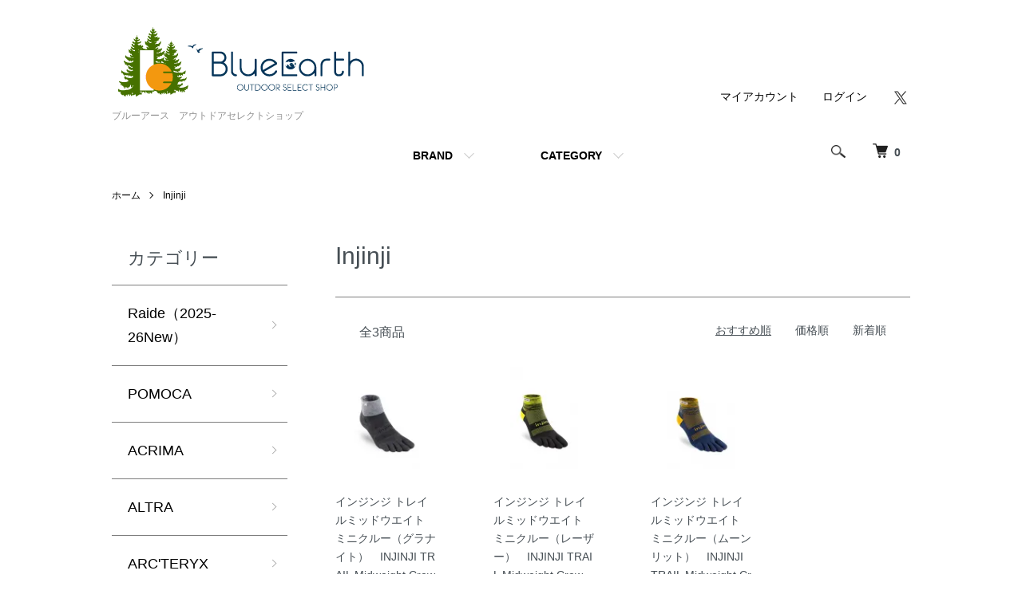

--- FILE ---
content_type: text/html; charset=EUC-JP
request_url: https://www.blueearth.tv/?mode=cate&cbid=968037&csid=0
body_size: 10919
content:
<!DOCTYPE html PUBLIC "-//W3C//DTD XHTML 1.0 Transitional//EN" "http://www.w3.org/TR/xhtml1/DTD/xhtml1-transitional.dtd">
<html xmlns:og="http://ogp.me/ns#" xmlns:fb="http://www.facebook.com/2008/fbml" xmlns:mixi="http://mixi-platform.com/ns#" xmlns="http://www.w3.org/1999/xhtml" xml:lang="ja" lang="ja" dir="ltr">
<head>
<meta http-equiv="content-type" content="text/html; charset=euc-jp" />
<meta http-equiv="X-UA-Compatible" content="IE=edge,chrome=1" />
<meta name="viewport" content="width=device-width,initial-scale=1">
<title>Injinji,インジンジ - ブルーアース　アウトドアセレクトショップ</title>
<meta name="Keywords" content="Injinji,インジンジ" />
<meta name="Description" content="5本指のソックスを製造するアメリカの老舗ソックスメーカー。" />
<meta name="Author" content="角野　嘉昭" />
<meta name="Copyright" content="Blue Earth Outdoor Select Shop" />
<meta http-equiv="content-style-type" content="text/css" />
<meta http-equiv="content-script-type" content="text/javascript" />
<link rel="stylesheet" href="https://www.blueearth.tv/css/framework/colormekit.css" type="text/css" />
<link rel="stylesheet" href="https://www.blueearth.tv/css/framework/colormekit-responsive.css" type="text/css" />
<link rel="stylesheet" href="https://img13.shop-pro.jp/PA01070/905/css/19/index.css?cmsp_timestamp=20241024172855" type="text/css" />
<link rel="stylesheet" href="https://img13.shop-pro.jp/PA01070/905/css/19/product_list.css?cmsp_timestamp=20241024172855" type="text/css" />

<link rel="alternate" type="application/rss+xml" title="rss" href="https://www.blueearth.tv/?mode=rss" />
<link rel="alternate" media="handheld" type="text/html" href="https://www.blueearth.tv/?mode=cate&cbid=968037&csid=0" />
<link rel="shortcut icon" href="https://img13.shop-pro.jp/PA01070/905/favicon.ico?cmsp_timestamp=20260112172351" />
<script type="text/javascript" src="//ajax.googleapis.com/ajax/libs/jquery/1.7.2/jquery.min.js" ></script>
<meta property="og:title" content="Injinji,インジンジ - ブルーアース　アウトドアセレクトショップ" />
<meta property="og:description" content="5本指のソックスを製造するアメリカの老舗ソックスメーカー。" />
<meta property="og:url" content="https://www.blueearth.tv?mode=cate&cbid=968037&csid=0" />
<meta property="og:site_name" content="ブルーアース　アウトドアセレクトショップ" />
<meta property="og:image" content="https://img13.shop-pro.jp/PA01070/905/category/968037_0.png?cmsp_timestamp=20200210163436"/>
<script>
  var Colorme = {"page":"product_list","shop":{"account_id":"PA01070905","title":"\u30d6\u30eb\u30fc\u30a2\u30fc\u30b9\u3000\u30a2\u30a6\u30c8\u30c9\u30a2\u30bb\u30ec\u30af\u30c8\u30b7\u30e7\u30c3\u30d7"},"basket":{"total_price":0,"items":[]},"customer":{"id":null}};

  (function() {
    function insertScriptTags() {
      var scriptTagDetails = [];
      var entry = document.getElementsByTagName('script')[0];

      scriptTagDetails.forEach(function(tagDetail) {
        var script = document.createElement('script');

        script.type = 'text/javascript';
        script.src = tagDetail.src;
        script.async = true;

        if( tagDetail.integrity ) {
          script.integrity = tagDetail.integrity;
          script.setAttribute('crossorigin', 'anonymous');
        }

        entry.parentNode.insertBefore(script, entry);
      })
    }

    window.addEventListener('load', insertScriptTags, false);
  })();
</script>
</head>
<body>
<meta name="colorme-acc-payload" content="?st=1&pt=10028&ut=968037,0&at=PA01070905&v=20260122072107&re=&cn=8944a3c5bd2a15de4f64d4cdbf4cbb76" width="1" height="1" alt="" /><script>!function(){"use strict";Array.prototype.slice.call(document.getElementsByTagName("script")).filter((function(t){return t.src&&t.src.match(new RegExp("dist/acc-track.js$"))})).forEach((function(t){return document.body.removeChild(t)})),function t(c){var r=arguments.length>1&&void 0!==arguments[1]?arguments[1]:0;if(!(r>=c.length)){var e=document.createElement("script");e.onerror=function(){return t(c,r+1)},e.src="https://"+c[r]+"/dist/acc-track.js?rev=3",document.body.appendChild(e)}}(["acclog001.shop-pro.jp","acclog002.shop-pro.jp"])}();</script><script src="https://img.shop-pro.jp/tmpl_js/86/jquery.tile.js"></script>
<script src="https://img.shop-pro.jp/tmpl_js/86/jquery.skOuterClick.js"></script>


<div class="l-header">
  <div class="l-header-main u-container">
    <div class="l-header-main__in">
      <div class="l-header-logo">
        <h1 class="l-header-logo__img">
          <a href="https://www.blueearth.tv/"><img src="https://img13.shop-pro.jp/PA01070/905/PA01070905.gif?cmsp_timestamp=20260112172351" alt="ブルーアース　アウトドアセレクトショップ" /></a>
        </h1>
                  <p class="l-header-logo__txt">
            ブルーアース　アウトドアセレクトショップ
          </p>
              </div>
      <div class="l-header-search">
        <button class="l-header-search__btn js-mega-menu-btn js-search-btn">
          <img src="https://img.shop-pro.jp/tmpl_img/86/icon-search.png" alt="検索" />
        </button>
        <div class="l-header-search__contents js-mega-menu-contents">
          <div class="l-header-search__box">
            <form action="https://www.blueearth.tv/" method="GET" class="l-header-search__form">
              <input type="hidden" name="mode" value="srh" />
              <div class="l-header-search__input">
                <input type="text" name="keyword" placeholder="商品検索" />
              </div>
              <button class="l-header-search__submit" type="submit">
                <img src="https://img.shop-pro.jp/tmpl_img/86/icon-search.png" alt="送信" />
              </button>
            </form>
            <button class="l-header-search__close js-search-close" type="submit" aria-label="閉じる">
              <span></span>
              <span></span>
            </button>
          </div>
        </div>
        <div class="l-header-cart">
          <a href="https://www.blueearth.tv/cart/proxy/basket?shop_id=PA01070905&shop_domain=blueearth.tv">
            <img src="https://img.shop-pro.jp/tmpl_img/86/icon-cart.png" alt="カートを見る" />
            <span class="p-global-header__cart-count">
              0
            </span>
          </a>
        </div>
      </div>
      <button class="l-menu-btn js-navi-open" aria-label="メニュー">
        <span></span>
        <span></span>
      </button>
    </div>
    <div class="l-main-navi">
      <div class="l-main-navi__in">
        <ul class="l-main-navi-list">
                              <li class="l-main-navi-list__item">
            <div class="l-main-navi-list__ttl">
              BRAND
            </div>
            <button class="l-main-navi-list__link js-mega-menu-btn">
              BRAND
            </button>
            <div class="l-mega-menu js-mega-menu-contents">
              <ul class="l-mega-menu-list">
                                <li class="l-mega-menu-list__item">
                  <a class="l-mega-menu-list__link" href="https://www.blueearth.tv/?mode=cate&cbid=2948050&csid=0">
                    Raide（2025-26New） 
                  </a>
                </li>
                                                    <li class="l-mega-menu-list__item">
                  <a class="l-mega-menu-list__link" href="https://www.blueearth.tv/?mode=cate&cbid=2975493&csid=0">
                    POMOCA
                  </a>
                </li>
                                                    <li class="l-mega-menu-list__item">
                  <a class="l-mega-menu-list__link" href="https://www.blueearth.tv/?mode=cate&cbid=2910044&csid=0">
                    ACRIMA
                  </a>
                </li>
                                                    <li class="l-mega-menu-list__item">
                  <a class="l-mega-menu-list__link" href="https://www.blueearth.tv/?mode=cate&cbid=1704802&csid=0">
                    ALTRA
                  </a>
                </li>
                                                    <li class="l-mega-menu-list__item">
                  <a class="l-mega-menu-list__link" href="https://www.blueearth.tv/?mode=cate&cbid=2414291&csid=0">
                    ARC'TERYX
                  </a>
                </li>
                                                    <li class="l-mega-menu-list__item">
                  <a class="l-mega-menu-list__link" href="https://www.blueearth.tv/?mode=cate&cbid=1407254&csid=0">
                    BLUEICE
                  </a>
                </li>
                                                    <li class="l-mega-menu-list__item">
                  <a class="l-mega-menu-list__link" href="https://www.blueearth.tv/?mode=cate&cbid=1277408&csid=0">
                    Collonil
                  </a>
                </li>
                                                    <li class="l-mega-menu-list__item">
                  <a class="l-mega-menu-list__link" href="https://www.blueearth.tv/?mode=cate&cbid=2193812&csid=0">
                    CAMP
                  </a>
                </li>
                                                    <li class="l-mega-menu-list__item">
                  <a class="l-mega-menu-list__link" href="https://www.blueearth.tv/?mode=cate&cbid=2275749&csid=0">
                    CARAVAN
                  </a>
                </li>
                                                    <li class="l-mega-menu-list__item">
                  <a class="l-mega-menu-list__link" href="https://www.blueearth.tv/?mode=cate&cbid=2564848&csid=0">
                    CRUX
                  </a>
                </li>
                                                    <li class="l-mega-menu-list__item">
                  <a class="l-mega-menu-list__link" href="https://www.blueearth.tv/?mode=cate&cbid=2193806&csid=0">
                    DMM
                  </a>
                </li>
                                                    <li class="l-mega-menu-list__item">
                  <a class="l-mega-menu-list__link" href="https://www.blueearth.tv/?mode=cate&cbid=1801087&csid=0">
                    DPS SKIS
                  </a>
                </li>
                                                    <li class="l-mega-menu-list__item">
                  <a class="l-mega-menu-list__link" href="https://www.blueearth.tv/?mode=cate&cbid=2823659&csid=0">
                    DYNAFIT
                  </a>
                </li>
                                                    <li class="l-mega-menu-list__item">
                  <a class="l-mega-menu-list__link" href="https://www.blueearth.tv/?mode=cate&cbid=1704803&csid=0">
                    EXPED
                  </a>
                </li>
                                                    <li class="l-mega-menu-list__item">
                  <a class="l-mega-menu-list__link" href="https://www.blueearth.tv/?mode=cate&cbid=2803876&csid=0">
                    EVERNEW
                  </a>
                </li>
                                                    <li class="l-mega-menu-list__item">
                  <a class="l-mega-menu-list__link" href="https://www.blueearth.tv/?mode=cate&cbid=2803877&csid=0">
                    EDELRID
                  </a>
                </li>
                                                    <li class="l-mega-menu-list__item">
                  <a class="l-mega-menu-list__link" href="https://www.blueearth.tv/?mode=cate&cbid=991203&csid=0">
                    FITS
                  </a>
                </li>
                                                    <li class="l-mega-menu-list__item">
                  <a class="l-mega-menu-list__link" href="https://www.blueearth.tv/?mode=cate&cbid=2807862&csid=0">
                    FIRE DRAGON
                  </a>
                </li>
                                                    <li class="l-mega-menu-list__item">
                  <a class="l-mega-menu-list__link" href="https://www.blueearth.tv/?mode=cate&cbid=766482&csid=0">
                    GRANITEGEAR
                  </a>
                </li>
                                                    <li class="l-mega-menu-list__item">
                  <a class="l-mega-menu-list__link" href="https://www.blueearth.tv/?mode=cate&cbid=2169215&csid=0">
                    G3
                  </a>
                </li>
                                                    <li class="l-mega-menu-list__item">
                  <a class="l-mega-menu-list__link" href="https://www.blueearth.tv/?mode=cate&cbid=2193813&csid=0">
                    GRIVEL
                  </a>
                </li>
                                                    <li class="l-mega-menu-list__item">
                  <a class="l-mega-menu-list__link" href="https://www.blueearth.tv/?mode=cate&cbid=1670506&csid=0">
                    HESTRA
                  </a>
                </li>
                                                    <li class="l-mega-menu-list__item">
                  <a class="l-mega-menu-list__link" href="https://www.blueearth.tv/?mode=cate&cbid=2807857&csid=0">
                    HILLSOUND
                  </a>
                </li>
                                                    <li class="l-mega-menu-list__item">
                  <a class="l-mega-menu-list__link" href="https://www.blueearth.tv/?mode=cate&cbid=934538&csid=0">
                    HydraPack
                  </a>
                </li>
                                                    <li class="l-mega-menu-list__item">
                  <a class="l-mega-menu-list__link" href="https://www.blueearth.tv/?mode=cate&cbid=968037&csid=0">
                    Injinji
                  </a>
                </li>
                                                    <li class="l-mega-menu-list__item">
                  <a class="l-mega-menu-list__link" href="https://www.blueearth.tv/?mode=cate&cbid=991205&csid=0">
                    LIFEVENTURE
                  </a>
                </li>
                                                    <li class="l-mega-menu-list__item">
                  <a class="l-mega-menu-list__link" href="https://www.blueearth.tv/?mode=cate&cbid=991208&csid=0">
                    LOKSAK
                  </a>
                </li>
                                                    <li class="l-mega-menu-list__item">
                  <a class="l-mega-menu-list__link" href="https://www.blueearth.tv/?mode=cate&cbid=994791&csid=0">
                    LIFE SYSTEMS
                  </a>
                </li>
                                                    <li class="l-mega-menu-list__item">
                  <a class="l-mega-menu-list__link" href="https://www.blueearth.tv/?mode=cate&cbid=1520192&csid=0">
                    LOWA
                  </a>
                </li>
                                                    <li class="l-mega-menu-list__item">
                  <a class="l-mega-menu-list__link" href="https://www.blueearth.tv/?mode=cate&cbid=1733171&csid=0">
                    LUNA SANDALS
                  </a>
                </li>
                                                    <li class="l-mega-menu-list__item">
                  <a class="l-mega-menu-list__link" href="https://www.blueearth.tv/?mode=cate&cbid=2193805&csid=0">
                    MIZO
                  </a>
                </li>
                                                    <li class="l-mega-menu-list__item">
                  <a class="l-mega-menu-list__link" href="https://www.blueearth.tv/?mode=cate&cbid=766484&csid=0">
                    MSR
                  </a>
                </li>
                                                    <li class="l-mega-menu-list__item">
                  <a class="l-mega-menu-list__link" href="https://www.blueearth.tv/?mode=cate&cbid=968035&csid=0">
                    Mont-bell
                  </a>
                </li>
                                                    <li class="l-mega-menu-list__item">
                  <a class="l-mega-menu-list__link" href="https://www.blueearth.tv/?mode=cate&cbid=1801036&csid=0">
                    MYSTERY RANCH
                  </a>
                </li>
                                                    <li class="l-mega-menu-list__item">
                  <a class="l-mega-menu-list__link" href="https://www.blueearth.tv/?mode=cate&cbid=2193966&csid=0">
                    モチヅキ
                  </a>
                </li>
                                                    <li class="l-mega-menu-list__item">
                  <a class="l-mega-menu-list__link" href="https://www.blueearth.tv/?mode=cate&cbid=2804019&csid=0">
                    MONTURA
                  </a>
                </li>
                                                    <li class="l-mega-menu-list__item">
                  <a class="l-mega-menu-list__link" href="https://www.blueearth.tv/?mode=cate&cbid=903093&csid=0">
                    中山製靴
                  </a>
                </li>
                                                    <li class="l-mega-menu-list__item">
                  <a class="l-mega-menu-list__link" href="https://www.blueearth.tv/?mode=cate&cbid=968030&csid=0">
                    NIKWAX
                  </a>
                </li>
                                                    <li class="l-mega-menu-list__item">
                  <a class="l-mega-menu-list__link" href="https://www.blueearth.tv/?mode=cate&cbid=1494037&csid=0">
                    NORRONA
                  </a>
                </li>
                                                    <li class="l-mega-menu-list__item">
                  <a class="l-mega-menu-list__link" href="https://www.blueearth.tv/?mode=cate&cbid=2807858&csid=0">
                    NORTEC
                  </a>
                </li>
                                                    <li class="l-mega-menu-list__item">
                  <a class="l-mega-menu-list__link" href="https://www.blueearth.tv/?mode=cate&cbid=522154&csid=0">
                    Outdoor Gear
                  </a>
                </li>
                                                    <li class="l-mega-menu-list__item">
                  <a class="l-mega-menu-list__link" href="https://www.blueearth.tv/?mode=cate&cbid=606659&csid=0">
                    OTHERS
                  </a>
                </li>
                                                    <li class="l-mega-menu-list__item">
                  <a class="l-mega-menu-list__link" href="https://www.blueearth.tv/?mode=cate&cbid=1014556&csid=0">
                    OUTDOOR RESERCH
                  </a>
                </li>
                                                    <li class="l-mega-menu-list__item">
                  <a class="l-mega-menu-list__link" href="https://www.blueearth.tv/?mode=cate&cbid=2047370&csid=0">
                    Other Climbing Gear
                  </a>
                </li>
                                                    <li class="l-mega-menu-list__item">
                  <a class="l-mega-menu-list__link" href="https://www.blueearth.tv/?mode=cate&cbid=968024&csid=0">
                    PRIMS
                  </a>
                </li>
                                                    <li class="l-mega-menu-list__item">
                  <a class="l-mega-menu-list__link" href="https://www.blueearth.tv/?mode=cate&cbid=968033&csid=0">
                    PLATYPUS
                  </a>
                </li>
                                                    <li class="l-mega-menu-list__item">
                  <a class="l-mega-menu-list__link" href="https://www.blueearth.tv/?mode=cate&cbid=1704800&csid=0">
                    PLUS ONE WORKS
                  </a>
                </li>
                                                    <li class="l-mega-menu-list__item">
                  <a class="l-mega-menu-list__link" href="https://www.blueearth.tv/?mode=cate&cbid=2193815&csid=0">
                    ROCK EMPIRE
                  </a>
                </li>
                                                    <li class="l-mega-menu-list__item">
                  <a class="l-mega-menu-list__link" href="https://www.blueearth.tv/?mode=cate&cbid=2806716&csid=0">
                    RMU
                  </a>
                </li>
                                                    <li class="l-mega-menu-list__item">
                  <a class="l-mega-menu-list__link" href="https://www.blueearth.tv/?mode=cate&cbid=2169218&csid=0">
                    SCOTT
                  </a>
                </li>
                                                    <li class="l-mega-menu-list__item">
                  <a class="l-mega-menu-list__link" href="https://www.blueearth.tv/?mode=cate&cbid=968025&csid=0">
                    TERRA NOVA
                  </a>
                </li>
                                                    <li class="l-mega-menu-list__item">
                  <a class="l-mega-menu-list__link" href="https://www.blueearth.tv/?mode=cate&cbid=968028&csid=0">
                    THERM A REST
                  </a>
                </li>
                                                    <li class="l-mega-menu-list__item">
                  <a class="l-mega-menu-list__link" href="https://www.blueearth.tv/?mode=cate&cbid=968040&csid=0">
                    Trangia
                  </a>
                </li>
                                                    <li class="l-mega-menu-list__item">
                  <a class="l-mega-menu-list__link" href="https://www.blueearth.tv/?mode=cate&cbid=2807860&csid=0">
                    THERMOS
                  </a>
                </li>
                                                    <li class="l-mega-menu-list__item">
                  <a class="l-mega-menu-list__link" href="https://www.blueearth.tv/?mode=cate&cbid=2808055&csid=0">
                    TOTEM CAM
                  </a>
                </li>
                                                    <li class="l-mega-menu-list__item">
                  <a class="l-mega-menu-list__link" href="https://www.blueearth.tv/?mode=cate&cbid=2414281&csid=0">
                    ZAG SKIS
                  </a>
                </li>
                                                    <li class="l-mega-menu-list__item">
                  <a class="l-mega-menu-list__link" href="https://www.blueearth.tv/?mode=cate&cbid=2913142&csid=0">
                    zamberlan
                  </a>
                </li>
                              </ul>
            </div>
          </li>
                                                  <li class="l-main-navi-list__item">
            <div class="l-main-navi-list__ttl">
              CATEGORY
            </div>
            <button class="l-main-navi-list__link js-mega-menu-btn">
              CATEGORY
            </button>
            <div class="l-mega-menu js-mega-menu-contents">
              <ul class="l-mega-menu-list">
                                <li class="l-mega-menu-list__item">
                  <a class="l-mega-menu-list__link" href="https://www.blueearth.tv/?mode=grp&gid=194283">
                    メンズ アウター
                  </a>
                </li>
                                                    <li class="l-mega-menu-list__item">
                  <a class="l-mega-menu-list__link" href="https://www.blueearth.tv/?mode=grp&gid=194285">
                    メンズ パンツ・ショーツ
                  </a>
                </li>
                                                    <li class="l-mega-menu-list__item">
                  <a class="l-mega-menu-list__link" href="https://www.blueearth.tv/?mode=grp&gid=194284">
                    メンズ インナーウエア
                  </a>
                </li>
                                                    <li class="l-mega-menu-list__item">
                  <a class="l-mega-menu-list__link" href="https://www.blueearth.tv/?mode=grp&gid=159847">
                    ウィーメンズ
                  </a>
                </li>
                                                    <li class="l-mega-menu-list__item">
                  <a class="l-mega-menu-list__link" href="https://www.blueearth.tv/?mode=grp&gid=194286">
                    手袋・帽子類
                  </a>
                </li>
                                                    <li class="l-mega-menu-list__item">
                  <a class="l-mega-menu-list__link" href="https://www.blueearth.tv/?mode=grp&gid=194294">
                    シューズ
                  </a>
                </li>
                                                    <li class="l-mega-menu-list__item">
                  <a class="l-mega-menu-list__link" href="https://www.blueearth.tv/?mode=grp&gid=2728257">
                    足回り小物
                  </a>
                </li>
                                                    <li class="l-mega-menu-list__item">
                  <a class="l-mega-menu-list__link" href="https://www.blueearth.tv/?mode=grp&gid=194287">
                    バックパック・サック
                  </a>
                </li>
                                                    <li class="l-mega-menu-list__item">
                  <a class="l-mega-menu-list__link" href="https://www.blueearth.tv/?mode=grp&gid=194295">
                    調理器具
                  </a>
                </li>
                                                    <li class="l-mega-menu-list__item">
                  <a class="l-mega-menu-list__link" href="https://www.blueearth.tv/?mode=grp&gid=2735370">
                    浄水器・リザーバー・水筒
                  </a>
                </li>
                                                    <li class="l-mega-menu-list__item">
                  <a class="l-mega-menu-list__link" href="https://www.blueearth.tv/?mode=grp&gid=194296">
                    ヘッドライト類
                  </a>
                </li>
                                                    <li class="l-mega-menu-list__item">
                  <a class="l-mega-menu-list__link" href="https://www.blueearth.tv/?mode=grp&gid=194299">
                    寝具
                  </a>
                </li>
                                                    <li class="l-mega-menu-list__item">
                  <a class="l-mega-menu-list__link" href="https://www.blueearth.tv/?mode=grp&gid=194300">
                    テント・ツェルト
                  </a>
                </li>
                                                    <li class="l-mega-menu-list__item">
                  <a class="l-mega-menu-list__link" href="https://www.blueearth.tv/?mode=grp&gid=2735361">
                    メンテナンス
                  </a>
                </li>
                                                    <li class="l-mega-menu-list__item">
                  <a class="l-mega-menu-list__link" href="https://www.blueearth.tv/?mode=grp&gid=194302">
                    その他の山道具
                  </a>
                </li>
                                                    <li class="l-mega-menu-list__item">
                  <a class="l-mega-menu-list__link" href="https://www.blueearth.tv/?mode=grp&gid=2727931">
                    クライミング
                  </a>
                </li>
                                                    <li class="l-mega-menu-list__item">
                  <a class="l-mega-menu-list__link" href="https://www.blueearth.tv/?mode=grp&gid=2727933">
                    沢登り
                  </a>
                </li>
                                                    <li class="l-mega-menu-list__item">
                  <a class="l-mega-menu-list__link" href="https://www.blueearth.tv/?mode=grp&gid=2727935">
                    バックカントリースキー
                  </a>
                </li>
                                                    <li class="l-mega-menu-list__item">
                  <a class="l-mega-menu-list__link" href="https://www.blueearth.tv/?mode=grp&gid=2732530">
                    2025-26予約商品
                  </a>
                </li>
                                                    <li class="l-mega-menu-list__item">
                  <a class="l-mega-menu-list__link" href="https://www.blueearth.tv/?mode=grp&gid=2777379">
                    雪山登山用具
                  </a>
                </li>
                              </ul>
            </div>
          </li>
                                      </ul>
        <div class="l-help-navi-box">
          <ul class="l-help-navi-list">
            <li class="l-help-navi-list__item">
              <a class="l-help-navi-list__link" href="https://www.blueearth.tv/?mode=myaccount">マイアカウント</a>
            </li>
                                                          <li class="l-help-navi-list__item">
                  <a class="l-help-navi-list__link" href="https://www.blueearth.tv/?mode=login&shop_back_url=https%3A%2F%2Fwww.blueearth.tv%2F">ログイン</a>
                </li>
                                    </ul>
          <ul class="l-sns-navi-list u-opa">
                                                <li class="l-sns-navi-list__item">
              <a href="https://twitter.com/BlueEarth1" target="_blank">
                <i class="icon-lg-b icon-twitter" aria-label="Twitter"></i>
              </a>
            </li>
                                    <!-- <li class="l-sns-navi-list__item">
              <a href="" target="_blank">
                <i class="icon-lg-b icon-pinterest" aria-label="pinterest"></i>
              </a>
            </li> -->
          </ul>
        </div>
      </div>
    </div>
    <div class="l-main-navi-overlay js-navi-close"></div>
  </div>
</div>

<div class="l-main product_list">
  <div class="l-main product_list">
  
  <div class="c-breadcrumbs u-container">
    <ul class="c-breadcrumbs-list">
      <li class="c-breadcrumbs-list__item">
        <a href="https://www.blueearth.tv/">
          ホーム
        </a>
      </li>
                  <li class="c-breadcrumbs-list__item">
        <a href="?mode=cate&cbid=968037&csid=0">
          Injinji
        </a>
      </li>
                      </ul>
  </div>
  
  <div class="l-contents-wrap u-container">
    
    <div class="l-contents-main">
      <h2 class="p-category__ttl">
                  Injinji
              </h2>
      
            
      
            
      
            
      
            
      
            
              <div class="p-item-list-head">
          <div class="p-item-list-num">
            全3商品
          </div>
          
          <ul class="p-item-sort-list">
            <li class="p-item-sort-list__item">
                          <span>おすすめ順</span>
                        </li>
            <li class="p-item-sort-list__item">
                          <a href="?mode=cate&cbid=968037&csid=0&sort=p">価格順</a>
                          </li>
            <li class="p-item-sort-list__item">
                          <a href="?mode=cate&cbid=968037&csid=0&sort=n">新着順</a>
                          </li>
          </ul>
          
        </div>
        
        <ul class="c-item-list">
                    <li class="c-item-list__item">
            <div class="c-item-list__img u-img-scale">
              <a href="?pid=169071939">
                                <img src="https://img13.shop-pro.jp/PA01070/905/product/169071939_th.jpg?cmsp_timestamp=20240929141226" alt="インジンジ トレイルミッドウエイト ミニクルー（グラナイト）　INJINJI TRAIL Midweight Crew&lt;img class=&#039;new_mark_img2&#039; src=&#039;https://img.shop-pro.jp/img/new/icons7.gif&#039; style=&#039;border:none;display:inline;margin:0px;padding:0px;width:auto;&#039; /&gt;" />
                              </a>
            </div>
            <div class="c-item-list__txt">
              <div class="c-item-list__ttl">
                <a href="?pid=169071939">
                  インジンジ トレイルミッドウエイト ミニクルー（グラナイト）　INJINJI TRAIL Midweight Crew<img class='new_mark_img2' src='https://img.shop-pro.jp/img/new/icons7.gif' style='border:none;display:inline;margin:0px;padding:0px;width:auto;' />
                </a>
              </div>
                            <div class="c-item-list__price">
                                2,000円(税込2,200円)
                                              </div>
                                                                                  </div>
          </li>
                    <li class="c-item-list__item">
            <div class="c-item-list__img u-img-scale">
              <a href="?pid=182831631">
                                <img src="https://img13.shop-pro.jp/PA01070/905/product/182831631_th.jpg?cmsp_timestamp=20240929141722" alt="インジンジ トレイルミッドウエイト ミニクルー（レーザー）　INJINJI TRAIL Midweight Crew&lt;img class=&#039;new_mark_img2&#039; src=&#039;https://img.shop-pro.jp/img/new/icons47.gif&#039; style=&#039;border:none;display:inline;margin:0px;padding:0px;width:auto;&#039; /&gt;" />
                              </a>
            </div>
            <div class="c-item-list__txt">
              <div class="c-item-list__ttl">
                <a href="?pid=182831631">
                  インジンジ トレイルミッドウエイト ミニクルー（レーザー）　INJINJI TRAIL Midweight Crew<img class='new_mark_img2' src='https://img.shop-pro.jp/img/new/icons47.gif' style='border:none;display:inline;margin:0px;padding:0px;width:auto;' />
                </a>
              </div>
                                          <div class="c-item-list__price is-soldout">
                SOLD OUT
              </div>
                                                      </div>
          </li>
                    <li class="c-item-list__item">
            <div class="c-item-list__img u-img-scale">
              <a href="?pid=182831741">
                                <img src="https://img13.shop-pro.jp/PA01070/905/product/182831741_th.jpg?cmsp_timestamp=20240929142412" alt="インジンジ トレイルミッドウエイト ミニクルー（ムーンリット）　INJINJI TRAIL Midweight Crew&lt;img class=&#039;new_mark_img2&#039; src=&#039;https://img.shop-pro.jp/img/new/icons7.gif&#039; style=&#039;border:none;display:inline;margin:0px;padding:0px;width:auto;&#039; /&gt;" />
                              </a>
            </div>
            <div class="c-item-list__txt">
              <div class="c-item-list__ttl">
                <a href="?pid=182831741">
                  インジンジ トレイルミッドウエイト ミニクルー（ムーンリット）　INJINJI TRAIL Midweight Crew<img class='new_mark_img2' src='https://img.shop-pro.jp/img/new/icons7.gif' style='border:none;display:inline;margin:0px;padding:0px;width:auto;' />
                </a>
              </div>
                            <div class="c-item-list__price">
                                2,000円(税込2,200円)
                                              </div>
                                                                                  </div>
          </li>
                  </ul>
        
        
                
            
            
      
            
      
            
    </div>
    
    <div class="l-contents-side">
      
                  <div class="l-side-navi">
        <h3 class="l-side-navi__ttl">
          カテゴリー
        </h3>
        <ul class="l-side-navi-list">
                    <li class="l-side-navi-list__item">
                          <a href="https://www.blueearth.tv/?mode=cate&cbid=2948050&csid=0" class="l-side-navi-list__link is-link">
                Raide（2025-26New） 
              </a>
                                  </li>
                    <li class="l-side-navi-list__item">
                          <a href="https://www.blueearth.tv/?mode=cate&cbid=2975493&csid=0" class="l-side-navi-list__link is-link">
                POMOCA
              </a>
                                  </li>
                    <li class="l-side-navi-list__item">
                          <a href="https://www.blueearth.tv/?mode=cate&cbid=2910044&csid=0" class="l-side-navi-list__link is-link">
                ACRIMA
              </a>
                                  </li>
                    <li class="l-side-navi-list__item">
                          <a href="https://www.blueearth.tv/?mode=cate&cbid=1704802&csid=0" class="l-side-navi-list__link is-link">
                ALTRA
              </a>
                                  </li>
                    <li class="l-side-navi-list__item">
                          <a href="https://www.blueearth.tv/?mode=cate&cbid=2414291&csid=0" class="l-side-navi-list__link is-link">
                ARC'TERYX
              </a>
                                  </li>
                    <li class="l-side-navi-list__item">
                          <a href="https://www.blueearth.tv/?mode=cate&cbid=1407254&csid=0" class="l-side-navi-list__link is-link">
                BLUEICE
              </a>
                                  </li>
                    <li class="l-side-navi-list__item">
                          <a href="https://www.blueearth.tv/?mode=cate&cbid=1277408&csid=0" class="l-side-navi-list__link is-link">
                Collonil
              </a>
                                  </li>
                    <li class="l-side-navi-list__item">
                          <a href="https://www.blueearth.tv/?mode=cate&cbid=2193812&csid=0" class="l-side-navi-list__link is-link">
                CAMP
              </a>
                                  </li>
                    <li class="l-side-navi-list__item">
                          <a href="https://www.blueearth.tv/?mode=cate&cbid=2275749&csid=0" class="l-side-navi-list__link is-link">
                CARAVAN
              </a>
                                  </li>
                    <li class="l-side-navi-list__item">
                          <a href="https://www.blueearth.tv/?mode=cate&cbid=2564848&csid=0" class="l-side-navi-list__link is-link">
                CRUX
              </a>
                                  </li>
                    <li class="l-side-navi-list__item">
                          <a href="https://www.blueearth.tv/?mode=cate&cbid=2193806&csid=0" class="l-side-navi-list__link is-link">
                DMM
              </a>
                                  </li>
                    <li class="l-side-navi-list__item">
                          <a href="https://www.blueearth.tv/?mode=cate&cbid=1801087&csid=0" class="l-side-navi-list__link is-link">
                DPS SKIS
              </a>
                                  </li>
                    <li class="l-side-navi-list__item">
                          <a href="https://www.blueearth.tv/?mode=cate&cbid=2823659&csid=0" class="l-side-navi-list__link is-link">
                DYNAFIT
              </a>
                                  </li>
                    <li class="l-side-navi-list__item">
                          <a href="https://www.blueearth.tv/?mode=cate&cbid=1704803&csid=0" class="l-side-navi-list__link is-link">
                EXPED
              </a>
                                  </li>
                    <li class="l-side-navi-list__item">
                          <a href="https://www.blueearth.tv/?mode=cate&cbid=2803876&csid=0" class="l-side-navi-list__link is-link">
                EVERNEW
              </a>
                                  </li>
                    <li class="l-side-navi-list__item">
                          <a href="https://www.blueearth.tv/?mode=cate&cbid=2803877&csid=0" class="l-side-navi-list__link is-link">
                EDELRID
              </a>
                                  </li>
                    <li class="l-side-navi-list__item">
                          <a href="https://www.blueearth.tv/?mode=cate&cbid=991203&csid=0" class="l-side-navi-list__link is-link">
                FITS
              </a>
                                  </li>
                    <li class="l-side-navi-list__item">
                          <a href="https://www.blueearth.tv/?mode=cate&cbid=2807862&csid=0" class="l-side-navi-list__link is-link">
                FIRE DRAGON
              </a>
                                  </li>
                    <li class="l-side-navi-list__item">
                          <a href="https://www.blueearth.tv/?mode=cate&cbid=766482&csid=0" class="l-side-navi-list__link is-link">
                GRANITEGEAR
              </a>
                                  </li>
                    <li class="l-side-navi-list__item">
                          <a href="https://www.blueearth.tv/?mode=cate&cbid=2169215&csid=0" class="l-side-navi-list__link is-link">
                G3
              </a>
                                  </li>
                    <li class="l-side-navi-list__item">
                          <a href="https://www.blueearth.tv/?mode=cate&cbid=2193813&csid=0" class="l-side-navi-list__link is-link">
                GRIVEL
              </a>
                                  </li>
                    <li class="l-side-navi-list__item">
                          <a href="https://www.blueearth.tv/?mode=cate&cbid=1670506&csid=0" class="l-side-navi-list__link is-link">
                HESTRA
              </a>
                                  </li>
                    <li class="l-side-navi-list__item">
                          <a href="https://www.blueearth.tv/?mode=cate&cbid=2807857&csid=0" class="l-side-navi-list__link is-link">
                HILLSOUND
              </a>
                                  </li>
                    <li class="l-side-navi-list__item">
                          <a href="https://www.blueearth.tv/?mode=cate&cbid=934538&csid=0" class="l-side-navi-list__link is-link">
                HydraPack
              </a>
                                  </li>
                    <li class="l-side-navi-list__item">
                          <a href="https://www.blueearth.tv/?mode=cate&cbid=968037&csid=0" class="l-side-navi-list__link is-link">
                Injinji
              </a>
                                  </li>
                    <li class="l-side-navi-list__item">
                          <a href="https://www.blueearth.tv/?mode=cate&cbid=991205&csid=0" class="l-side-navi-list__link is-link">
                LIFEVENTURE
              </a>
                                  </li>
                    <li class="l-side-navi-list__item">
                          <a href="https://www.blueearth.tv/?mode=cate&cbid=991208&csid=0" class="l-side-navi-list__link is-link">
                LOKSAK
              </a>
                                  </li>
                    <li class="l-side-navi-list__item">
                          <a href="https://www.blueearth.tv/?mode=cate&cbid=994791&csid=0" class="l-side-navi-list__link is-link">
                LIFE SYSTEMS
              </a>
                                  </li>
                    <li class="l-side-navi-list__item">
                          <a href="https://www.blueearth.tv/?mode=cate&cbid=1520192&csid=0" class="l-side-navi-list__link is-link">
                LOWA
              </a>
                                  </li>
                    <li class="l-side-navi-list__item">
                          <a href="https://www.blueearth.tv/?mode=cate&cbid=1733171&csid=0" class="l-side-navi-list__link is-link">
                LUNA SANDALS
              </a>
                                  </li>
                    <li class="l-side-navi-list__item">
                          <a href="https://www.blueearth.tv/?mode=cate&cbid=2193805&csid=0" class="l-side-navi-list__link is-link">
                MIZO
              </a>
                                  </li>
                    <li class="l-side-navi-list__item">
                          <a href="https://www.blueearth.tv/?mode=cate&cbid=766484&csid=0" class="l-side-navi-list__link is-link">
                MSR
              </a>
                                  </li>
                    <li class="l-side-navi-list__item">
                          <a href="https://www.blueearth.tv/?mode=cate&cbid=968035&csid=0" class="l-side-navi-list__link is-link">
                Mont-bell
              </a>
                                  </li>
                    <li class="l-side-navi-list__item">
                          <a href="https://www.blueearth.tv/?mode=cate&cbid=1801036&csid=0" class="l-side-navi-list__link is-link">
                MYSTERY RANCH
              </a>
                                  </li>
                    <li class="l-side-navi-list__item">
                          <a href="https://www.blueearth.tv/?mode=cate&cbid=2193966&csid=0" class="l-side-navi-list__link is-link">
                モチヅキ
              </a>
                                  </li>
                    <li class="l-side-navi-list__item">
                          <a href="https://www.blueearth.tv/?mode=cate&cbid=2804019&csid=0" class="l-side-navi-list__link is-link">
                MONTURA
              </a>
                                  </li>
                    <li class="l-side-navi-list__item">
                          <a href="https://www.blueearth.tv/?mode=cate&cbid=903093&csid=0" class="l-side-navi-list__link is-link">
                中山製靴
              </a>
                                  </li>
                    <li class="l-side-navi-list__item">
                          <a href="https://www.blueearth.tv/?mode=cate&cbid=968030&csid=0" class="l-side-navi-list__link is-link">
                NIKWAX
              </a>
                                  </li>
                    <li class="l-side-navi-list__item">
                          <a href="https://www.blueearth.tv/?mode=cate&cbid=1494037&csid=0" class="l-side-navi-list__link is-link">
                NORRONA
              </a>
                                  </li>
                    <li class="l-side-navi-list__item">
                          <a href="https://www.blueearth.tv/?mode=cate&cbid=2807858&csid=0" class="l-side-navi-list__link is-link">
                NORTEC
              </a>
                                  </li>
                    <li class="l-side-navi-list__item">
                          <button class="l-side-navi-list__link js-toggle-btn">
                Outdoor Gear
              </button>
                                                <ul class="l-side-navi-sub-list js-toggle-contents">
              <li class="l-side-navi-sub-list__item">
                <a href="https://www.blueearth.tv/?mode=cate&cbid=522154&csid=0" class="l-side-navi-sub-list__link">
                  全てのOutdoor Gear
                </a>
              </li>
                            <li class="l-side-navi-sub-list__item">
                <a href="https://www.blueearth.tv/?mode=cate&cbid=522154&csid=1" class="l-side-navi-sub-list__link">
                  -Cooking
                </a>
              </li>
                                                  <li class="l-side-navi-sub-list__item">
                <a href="https://www.blueearth.tv/?mode=cate&cbid=522154&csid=2" class="l-side-navi-sub-list__link">
                  -Light
                </a>
              </li>
                                                  <li class="l-side-navi-sub-list__item">
                <a href="https://www.blueearth.tv/?mode=cate&cbid=522154&csid=3" class="l-side-navi-sub-list__link">
                  -Chair
                </a>
              </li>
                                                  <li class="l-side-navi-sub-list__item">
                <a href="https://www.blueearth.tv/?mode=cate&cbid=522154&csid=4" class="l-side-navi-sub-list__link">
                  -Sleeping
                </a>
              </li>
                                                  <li class="l-side-navi-sub-list__item">
                <a href="https://www.blueearth.tv/?mode=cate&cbid=522154&csid=5" class="l-side-navi-sub-list__link">
                  -Tent
                </a>
              </li>
                                                  <li class="l-side-navi-sub-list__item">
                <a href="https://www.blueearth.tv/?mode=cate&cbid=522154&csid=6" class="l-side-navi-sub-list__link">
                  -Bag
                </a>
              </li>
                                                  <li class="l-side-navi-sub-list__item">
                <a href="https://www.blueearth.tv/?mode=cate&cbid=522154&csid=7" class="l-side-navi-sub-list__link">
                  -Others
                </a>
              </li>
                        </ul>
                                  </li>
                    <li class="l-side-navi-list__item">
                          <a href="https://www.blueearth.tv/?mode=cate&cbid=606659&csid=0" class="l-side-navi-list__link is-link">
                OTHERS
              </a>
                                  </li>
                    <li class="l-side-navi-list__item">
                          <a href="https://www.blueearth.tv/?mode=cate&cbid=1014556&csid=0" class="l-side-navi-list__link is-link">
                OUTDOOR RESERCH
              </a>
                                  </li>
                    <li class="l-side-navi-list__item">
                          <a href="https://www.blueearth.tv/?mode=cate&cbid=2047370&csid=0" class="l-side-navi-list__link is-link">
                Other Climbing Gear
              </a>
                                  </li>
                    <li class="l-side-navi-list__item">
                          <a href="https://www.blueearth.tv/?mode=cate&cbid=968024&csid=0" class="l-side-navi-list__link is-link">
                PRIMS
              </a>
                                  </li>
                    <li class="l-side-navi-list__item">
                          <a href="https://www.blueearth.tv/?mode=cate&cbid=968033&csid=0" class="l-side-navi-list__link is-link">
                PLATYPUS
              </a>
                                  </li>
                    <li class="l-side-navi-list__item">
                          <a href="https://www.blueearth.tv/?mode=cate&cbid=1704800&csid=0" class="l-side-navi-list__link is-link">
                PLUS ONE WORKS
              </a>
                                  </li>
                    <li class="l-side-navi-list__item">
                          <a href="https://www.blueearth.tv/?mode=cate&cbid=2193815&csid=0" class="l-side-navi-list__link is-link">
                ROCK EMPIRE
              </a>
                                  </li>
                    <li class="l-side-navi-list__item">
                          <a href="https://www.blueearth.tv/?mode=cate&cbid=2806716&csid=0" class="l-side-navi-list__link is-link">
                RMU
              </a>
                                  </li>
                    <li class="l-side-navi-list__item">
                          <a href="https://www.blueearth.tv/?mode=cate&cbid=2169218&csid=0" class="l-side-navi-list__link is-link">
                SCOTT
              </a>
                                  </li>
                    <li class="l-side-navi-list__item">
                          <a href="https://www.blueearth.tv/?mode=cate&cbid=968025&csid=0" class="l-side-navi-list__link is-link">
                TERRA NOVA
              </a>
                                  </li>
                    <li class="l-side-navi-list__item">
                          <a href="https://www.blueearth.tv/?mode=cate&cbid=968028&csid=0" class="l-side-navi-list__link is-link">
                THERM A REST
              </a>
                                  </li>
                    <li class="l-side-navi-list__item">
                          <a href="https://www.blueearth.tv/?mode=cate&cbid=968040&csid=0" class="l-side-navi-list__link is-link">
                Trangia
              </a>
                                  </li>
                    <li class="l-side-navi-list__item">
                          <a href="https://www.blueearth.tv/?mode=cate&cbid=2807860&csid=0" class="l-side-navi-list__link is-link">
                THERMOS
              </a>
                                  </li>
                    <li class="l-side-navi-list__item">
                          <a href="https://www.blueearth.tv/?mode=cate&cbid=2808055&csid=0" class="l-side-navi-list__link is-link">
                TOTEM CAM
              </a>
                                  </li>
                    <li class="l-side-navi-list__item">
                          <a href="https://www.blueearth.tv/?mode=cate&cbid=2414281&csid=0" class="l-side-navi-list__link is-link">
                ZAG SKIS
              </a>
                                  </li>
                    <li class="l-side-navi-list__item">
                          <a href="https://www.blueearth.tv/?mode=cate&cbid=2913142&csid=0" class="l-side-navi-list__link is-link">
                zamberlan
              </a>
                                  </li>
                  </ul>
      </div>
                                                                                                                                                                                                                                                                                                                                                                                                                                                                                                                                                                                                                                                                                                                  
      
                  <div class="l-side-navi">
        <h3 class="l-side-navi__ttl">
          グループ
        </h3>
        <ul class="l-side-navi-list">
                <li class="l-side-navi-list__item">
            <a href="https://www.blueearth.tv/?mode=grp&gid=194283" class="l-side-navi-list__link is-link">
              メンズ アウター
            </a>
          </li>
                            <li class="l-side-navi-list__item">
            <a href="https://www.blueearth.tv/?mode=grp&gid=194285" class="l-side-navi-list__link is-link">
              メンズ パンツ・ショーツ
            </a>
          </li>
                            <li class="l-side-navi-list__item">
            <a href="https://www.blueearth.tv/?mode=grp&gid=194284" class="l-side-navi-list__link is-link">
              メンズ インナーウエア
            </a>
          </li>
                            <li class="l-side-navi-list__item">
            <a href="https://www.blueearth.tv/?mode=grp&gid=159847" class="l-side-navi-list__link is-link">
              ウィーメンズ
            </a>
          </li>
                            <li class="l-side-navi-list__item">
            <a href="https://www.blueearth.tv/?mode=grp&gid=194286" class="l-side-navi-list__link is-link">
              手袋・帽子類
            </a>
          </li>
                            <li class="l-side-navi-list__item">
            <a href="https://www.blueearth.tv/?mode=grp&gid=194294" class="l-side-navi-list__link is-link">
              シューズ
            </a>
          </li>
                            <li class="l-side-navi-list__item">
            <a href="https://www.blueearth.tv/?mode=grp&gid=2728257" class="l-side-navi-list__link is-link">
              足回り小物
            </a>
          </li>
                            <li class="l-side-navi-list__item">
            <a href="https://www.blueearth.tv/?mode=grp&gid=194287" class="l-side-navi-list__link is-link">
              バックパック・サック
            </a>
          </li>
                            <li class="l-side-navi-list__item">
            <a href="https://www.blueearth.tv/?mode=grp&gid=194295" class="l-side-navi-list__link is-link">
              調理器具
            </a>
          </li>
                            <li class="l-side-navi-list__item">
            <a href="https://www.blueearth.tv/?mode=grp&gid=2735370" class="l-side-navi-list__link is-link">
              浄水器・リザーバー・水筒
            </a>
          </li>
                            <li class="l-side-navi-list__item">
            <a href="https://www.blueearth.tv/?mode=grp&gid=194296" class="l-side-navi-list__link is-link">
              ヘッドライト類
            </a>
          </li>
                            <li class="l-side-navi-list__item">
            <a href="https://www.blueearth.tv/?mode=grp&gid=194299" class="l-side-navi-list__link is-link">
              寝具
            </a>
          </li>
                            <li class="l-side-navi-list__item">
            <a href="https://www.blueearth.tv/?mode=grp&gid=194300" class="l-side-navi-list__link is-link">
              テント・ツェルト
            </a>
          </li>
                            <li class="l-side-navi-list__item">
            <a href="https://www.blueearth.tv/?mode=grp&gid=2735361" class="l-side-navi-list__link is-link">
              メンテナンス
            </a>
          </li>
                            <li class="l-side-navi-list__item">
            <a href="https://www.blueearth.tv/?mode=grp&gid=194302" class="l-side-navi-list__link is-link">
              その他の山道具
            </a>
          </li>
                            <li class="l-side-navi-list__item">
            <a href="https://www.blueearth.tv/?mode=grp&gid=2727931" class="l-side-navi-list__link is-link">
              クライミング
            </a>
          </li>
                            <li class="l-side-navi-list__item">
            <a href="https://www.blueearth.tv/?mode=grp&gid=2727933" class="l-side-navi-list__link is-link">
              沢登り
            </a>
          </li>
                            <li class="l-side-navi-list__item">
            <a href="https://www.blueearth.tv/?mode=grp&gid=2727935" class="l-side-navi-list__link is-link">
              バックカントリースキー
            </a>
          </li>
                            <li class="l-side-navi-list__item">
            <a href="https://www.blueearth.tv/?mode=grp&gid=2732530" class="l-side-navi-list__link is-link">
              2025-26予約商品
            </a>
          </li>
                            <li class="l-side-navi-list__item">
            <a href="https://www.blueearth.tv/?mode=grp&gid=2777379" class="l-side-navi-list__link is-link">
              雪山登山用具
            </a>
          </li>
              </ul>
      </div>
                  
    </div>
  </div>
</div>

<script type="text/javascript">
$(document).ready(function() {
  $(".js-toggle-btn").click(function () {
    $(this).next(".js-toggle-contents").slideToggle(200,"swing");
    $(this).toggleClass("is-on");
  });
});
</script></div>

<div class="l-bottom u-container">
        <div class="p-shop-info">
    
        
    
        
  </div>
  <div class="p-shopguide u-contents-s">
    <h2 class="u-visually-hidden">
      ショッピングガイド
    </h2>
    <div class="p-shopguide-wrap">
            <div class="p-shopguide-column">
        <div class="p-shopguide-box js-matchHeight">
          <div class="p-shopguide-head">
            <div class="p-shopguide__icon">
              <img src="https://img.shop-pro.jp/tmpl_img/86/shopguide-icon-shipping.png" alt="" />
            </div>
            <h3 class="c-ttl-sub">
              SHIPPING
              <span class="c-ttl-sub__ja">配送・送料について</span>
            </h3>
          </div>
          <dl class="p-shopguide-txt">
                        <dt class="p-shopguide__ttl">
              佐川急便
            </dt>
            <dd class="p-shopguide__body">
                            ●商品代合計が、3,980円以上の場合は送料が無料となります。離島は、別途中継料金（見積り）をご負担いただきます。自動確認メール到着後再度お送りいたしますのでご確認ください。<br />
●平日は12時、土日祝日は11時までのご注文は、営業日に限り即日発送させていただきます。休業日の場合は、その翌日となります。<br />
●お届けの目安　【北海道、東北地方、四国地方、九州地方】は、発送日＋2日。【関東地方、中部地方、近畿地方、中国地方は、発送日＋1日。沖縄、離島、その他一部地域では、配達に中継業務を必要とする地域があるため、発送日+3日以上かかる場合もございます。<br />
●年末年始のご注文は、休業明けの発送となりますことをご了承ください。休業期間は、トップページにてご案内いたします。<br />

            </dd>
                      </dl>
        </div>
      </div>
            <div class="p-shopguide-column">
        <div class="p-shopguide-box js-matchHeight">
          <div class="p-shopguide-head">
            <div class="p-shopguide__icon">
              <img src="https://img.shop-pro.jp/tmpl_img/86/shopguide-icon-return.png" alt="" />
            </div>
            <h3 class="c-ttl-sub">
              RETURN
              <span class="c-ttl-sub__ja">返品について</span>
            </h3>
          </div>
          <dl class="p-shopguide-txt">
                        <dt class="p-shopguide__ttl">
              不良品
            </dt>
            <dd class="p-shopguide__body">
              ●商品に不備があった場合、商品到着後2日以内にご連絡ください。ご連絡が2日以内に行われなかった場合、返品を受け付けられない場合がありますので予めご了承ください。 <br />
●商品の破損、サイズ違い、その他、当店の不手際により不備が発生した場合は、当店にて送料を負担し、至急お取り替えいたします。 <br />
●イメージと異なる、気が変わった、サイズ間違い等、お客様都合による理由や一度ご使用になった商品の返品、交換はお受けできませんので、ご了承ください。<br />
●当店でのサイズ表記は、原則平置き実寸計測となります。タイツ等、実寸計測が困難な商品については、メーカーの示すヌードサイズで表記する場合がございます。その場合は特記いたします。
            </dd>
                                    <dt class="p-shopguide__ttl">
              返品期限
            </dt>
            <dd class="p-shopguide__body">
              ●商品到着後2日以内にメールか電話にてご連絡ください。期限を過ぎると、返品をお受けできない場合がありますので、ご注意ください。 <br />
●お客様のもとで破損、汚れが生じた場合は返品に応じかねます。 <br />
※パソコンでの閲覧という特性上、商品の画像が実際の色目と多少異なる場合が有りますがご了承ください。 (画像の色目については当方の不備として扱いません。色などについてもっと詳しく知りたい方はお買い上げ前にお問合せください。) <br />
<br />

            </dd>
                                    <dt class="p-shopguide__ttl">
              返品送料
            </dt>
            <dd class="p-shopguide__body">
              ●商品の破損、当方の責めによるサイズ違い、その他、当店の不手際により不備が発生した場合においてのみ、当店にて送料を負担いたします。 <br />
 <br />
 <br />

            </dd>
                      </dl>
        </div>
      </div>
            <div class="p-shopguide-column">
        <div class="p-shopguide-box js-matchHeight">
          <div class="p-shopguide-head">
            <div class="p-shopguide__icon">
              <img src="https://img.shop-pro.jp/tmpl_img/86/shopguide-icon-payment.png" alt="" />
            </div>
            <h3 class="c-ttl-sub">
              PAYMENT
              <span class="c-ttl-sub__ja">お支払いについて</span>
            </h3>
          </div>
          <dl class="p-shopguide-txt">
                        <dt class="p-shopguide__ttl">
              商品代引き（一部現金のみ）
            </dt>
            <dd class="p-shopguide__body">
                                          代金引換<br />
[業者]<br />
佐川急便 "e collect" http://www.e-collect.jp/<br />
アークテリクス製品は、現金のみとなります。そのほかのブランドは、カード決済可能です。<br />
お支払総額は以下の通りです。<br />
(商品代金合計)＋(送料※お買い上げ金額5,000円以上は送料無料です)＋(代引手数料)<br />
<br />
※商品お届け日は、ご注文日より7日以内の日を設定してください。<br />
念のためご注文後にメールにてお支払総額をお知らせ致します。代金は商品配送時に配送員にお支払い下さい。<br />
<br />
<br />
代引金額に応じて「代引手数料」がかかります。<br />
1万円以下・・・330円<br />
3万円以下・・・440円<br />
10万円以下・・・660円<br />
30万円以下・・・1,100円<br />
50万円以下・・・2,200円<br />
100万円以下・・・3,300円<br />
100万円を超える場合・・・4,400円
            </dd>
                        <dt class="p-shopguide__ttl">
              銀行振込
            </dt>
            <dd class="p-shopguide__body">
                                          ※振込手数料は、ご負担下さい。また、振込後に振込明細のメールを頂けるとスムーズに発送できます。<br />

            </dd>
                        <dt class="p-shopguide__ttl">
              クレジットカード決済
            </dt>
            <dd class="p-shopguide__body">
                                          <div class="p-shopguide__img">
                <img class='payment_img' src='https://img.shop-pro.jp/common/card2.gif'><img class='payment_img' src='https://img.shop-pro.jp/common/card6.gif'><img class='payment_img' src='https://img.shop-pro.jp/common/card18.gif'><img class='payment_img' src='https://img.shop-pro.jp/common/card0.gif'><img class='payment_img' src='https://img.shop-pro.jp/common/card9.gif'>
              </div>
                            ご使用いただけるクレジットカードは、ご本人名義のカードのみとなります。ご注文者様と、カード名義人が異なる場合は、ご注文をキャンセルさせていただきます。カードの不正利用対策となりますので、ご理解賜りますようお願い申し上げます。<br />
常時SSL通信となっております。<br />
決済には３Dセキュアによる本人認証を行っています。
            </dd>
                        <dt class="p-shopguide__ttl">
              コンビニ
            </dt>
            <dd class="p-shopguide__body">
                                          下記の各店でコンビニ決済が可能です。<br />
ファミリーマート／ローソン／セイコーマート／サンクス／ミニストップ/セブンイレブン<br />
お支払い期限は、ご購入日から4日間となります。
            </dd>
                      </dl>
        </div>
      </div>
          </div>
  </div>
</div>

<div class="l-footer">
  <div class="u-container">
    <div class="l-footer-main">
      <div class="l-footer-shopinfo">
        <div class="l-footer-shopinfo__logo">
          <a href="https://www.blueearth.tv/"><img src="https://img13.shop-pro.jp/PA01070/905/PA01070905.gif?cmsp_timestamp=20260112172351" alt="ブルーアース　アウトドアセレクトショップ" /></a>
        </div>
                <div class="l-footer-shopinfo__txt">
          ブルーアース　アウトドアセレクトショップ
        </div>
                <ul class="l-footer-sns-list u-opa">
                                        <li class="l-footer-sns-list__item">
            <a href="https://twitter.com/BlueEarth1" target="_blank">
              <i class="icon-lg-b icon-twitter" aria-label="Twitter"></i>
            </a>
          </li>
                              <!-- <li class="l-footer-sns-list__item">
            <a href="" target="_blank">
              <i class="icon-lg-b icon-pinterest" aria-label="pinterest"></i>
            </a>
          </li> -->
        </ul>
                <div class="l-footer-qrcode">
          <img src="https://img13.shop-pro.jp/PA01070/905/qrcode.jpg?cmsp_timestamp=20260112172351" />
        </div>
              </div>
      <div class="l-footer-navi">
        <ul class="l-footer-navi-list">
          <li class="l-footer-navi-list__item">
            <a class="l-footer-navi-list__link" href="https://www.blueearth.tv/">
              ホーム
            </a>
          </li>
          <li class="l-footer-navi-list__item">
            <a class="l-footer-navi-list__link" href="https://www.blueearth.tv/?mode=sk#delivery">
              配送・送料について
            </a>
          </li>
          <li class="l-footer-navi-list__item">
            <a class="l-footer-navi-list__link" href="https://www.blueearth.tv/?mode=sk#return">
              返品について
            </a>
          </li>
          <li class="l-footer-navi-list__item">
            <a class="l-footer-navi-list__link" href="https://www.blueearth.tv/?mode=sk#payment">
              支払い方法について
            </a>
          </li>
          <li class="l-footer-navi-list__item">
            <a class="l-footer-navi-list__link" href="https://www.blueearth.tv/?mode=sk#info">
              特定商取引法に基づく表記
            </a>
          </li>
          <li class="l-footer-navi-list__item">
            <a class="l-footer-navi-list__link" href="https://www.blueearth.tv/?mode=privacy">
              プライバシーポリシー
            </a>
          </li>
        </ul>
        <ul class="l-footer-navi-list">
                    <li class="l-footer-navi-list__item">
            <a class="l-footer-navi-list__link" href="http://blog.blueearth.tv/">
              ショップブログ
            </a>
          </li>
                              <li class="l-footer-navi-list__item">
            <span class="l-footer-navi-list__link">
              <a href="https://www.blueearth.tv/?mode=rss">RSS</a> / <a href="https://www.blueearth.tv/?mode=atom">ATOM</a>
            </span>
          </li>
        </ul>
        <ul class="l-footer-navi-list">
          <li class="l-footer-navi-list__item">
            <a class="l-footer-navi-list__link" href="https://www.blueearth.tv/?mode=myaccount">
              マイアカウント
            </a>
          </li>
                                        <li class="l-footer-navi-list__item">
            <a class="l-footer-navi-list__link" href="https://www.blueearth.tv/?mode=login&shop_back_url=https%3A%2F%2Fwww.blueearth.tv%2F">
              ログイン
            </a>
          </li>
                              <li class="l-footer-navi-list__item">
                        <a class="l-footer-navi-list__link" href="https://www.blueearth.tv/cart/proxy/basket?shop_id=PA01070905&shop_domain=blueearth.tv">
              カートを見る
            </a>
                      </li>
          <li class="l-footer-navi-list__item">
            <a class="l-footer-navi-list__link" href="https://blueearth.shop-pro.jp/customer/inquiries/new">
              お問い合わせ
            </a>
          </li>
        </ul>
      </div>
    </div>
  </div>
</div>
<div class="l-copyright">
  <div class="l-copyright__txt">
    COPYRIGHT 2009 BLUE EARTH ALL RIGHT RESEVED
  </div>
  
</div>

<script src="https://img.shop-pro.jp/tmpl_js/86/jquery.biggerlink.min.js"></script>
<script src="https://img.shop-pro.jp/tmpl_js/86/jquery.matchHeight-min.js"></script>
<script src="https://img.shop-pro.jp/tmpl_js/86/what-input.js"></script>

<script type="text/javascript">
$(document).ready(function() {
  //category search
  $(".js-mega-menu-btn").on("click",function() {
    if ($(this).hasClass("is-on")) {
      $(this).removeClass("is-on");
      $(this).next(".js-mega-menu-contents").fadeOut(200,"swing");
    } else {
      $(".js-mega-menu-btn").removeClass("is-on");
      $(".js-mega-menu-btn").next().fadeOut(200,"swing");
      $(this).addClass("is-on");
      $(this).next(".js-mega-menu-contents").fadeIn(200,"swing");
    }
  });
  $(".js-search-close").on('click',function() {
    $(".l-header-search__contents").fadeOut(200,"swing");
    $(".l-header-search__btn").removeClass("is-on");
  });
  $(".js-search-btn").on('click',function() {
    $(".l-main-navi").removeClass("is-open");
    $(".js-navi-open").removeClass("is-on");
  });

  //hamburger
  $(".js-navi-open,.js-navi-close").on('click',function() {
    $(".l-header-search__contents").fadeOut(200,"swing");
    $(".l-header-search__btn").removeClass("is-on");
    $(".l-header").toggleClass("is-open");
    $(".l-main-navi").toggleClass("is-open");
    $(".l-menu-btn").toggleClass("is-on");
    $(".l-main-navi-overlay").toggleClass("is-on");
  });
});
</script>

<script type="text/javascript">
$(document).ready(function() {
  var header = $(".l-header")
  var headerHeight = header.outerHeight()
  var navPos = $(".l-main-navi").offset().top

  $(window).on("load scroll", function() {
    var value = $(this).scrollTop();
    if ( value > navPos ) {
      $(".l-header").addClass("is-fixed");
      $(".l-main").css("margin-top", headerHeight);
    } else {
      $(".l-header").removeClass("is-fixed");
      $(".l-main").css("margin-top", '0');
    }
  });
  $(window).on("load resize", function() {
    if ($(window).width() < 1030) {
      $("body").css("margin-top", header.outerHeight());
    } else {
      $("body").css("margin-top", "");
    }
  });
});
</script>

<script type="text/javascript">
$(document).ready(function() {
  $(".js-bigger").biggerlink();
});
</script>

<script type="text/javascript">
$(document).ready(function() {
  $(".js-matchHeight").matchHeight();
});
</script>

<script>
  $(function () {
  function window_size_switch_func() {
    if($(window).width() >= 768) {
    // product option switch -> table
    $('#prd-opt-table').html($('.prd-opt-table').html());
    $('#prd-opt-table table').addClass('table table-bordered');
    $('#prd-opt-select').empty();
    } else {
    // product option switch -> select
    $('#prd-opt-table').empty();
    if($('#prd-opt-select > *').size() == 0) {
      $('#prd-opt-select').append($('.prd-opt-select').html());
    }
    }
  }
  window_size_switch_func();
  $(window).load(function () {
    $('.history-unit').tile();
  });
  $(window).resize(function () {
    window_size_switch_func();
    $('.history-unit').tile();
  });
  });
</script><script type="text/javascript" src="https://www.blueearth.tv/js/cart.js" ></script>
<script type="text/javascript" src="https://www.blueearth.tv/js/async_cart_in.js" ></script>
<script type="text/javascript" src="https://www.blueearth.tv/js/product_stock.js" ></script>
<script type="text/javascript" src="https://www.blueearth.tv/js/js.cookie.js" ></script>
<script type="text/javascript" src="https://www.blueearth.tv/js/favorite_button.js" ></script>
</body></html>